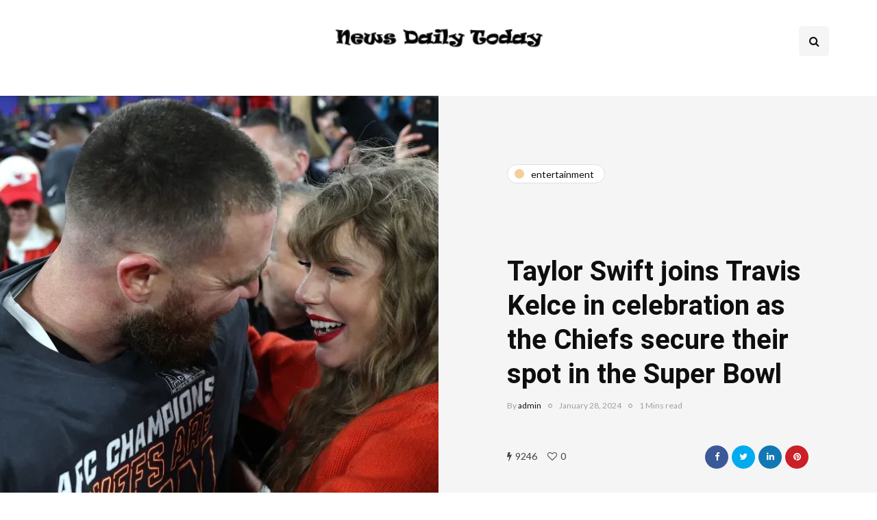

--- FILE ---
content_type: application/javascript; charset=utf-8
request_url: https://newsdaily.today/wp-content/uploads/js-cache-inhype.js?ver=1727693890.9533
body_size: -286
content:
/* Cache file created at 2024-09-30 10:58:10 */    (function($){
    $(document).ready(function() {


        
    });
    })(jQuery);
     /*2024-09-30 10:58*//* JS Generator Execution Time: 0.00017881393432617 seconds */